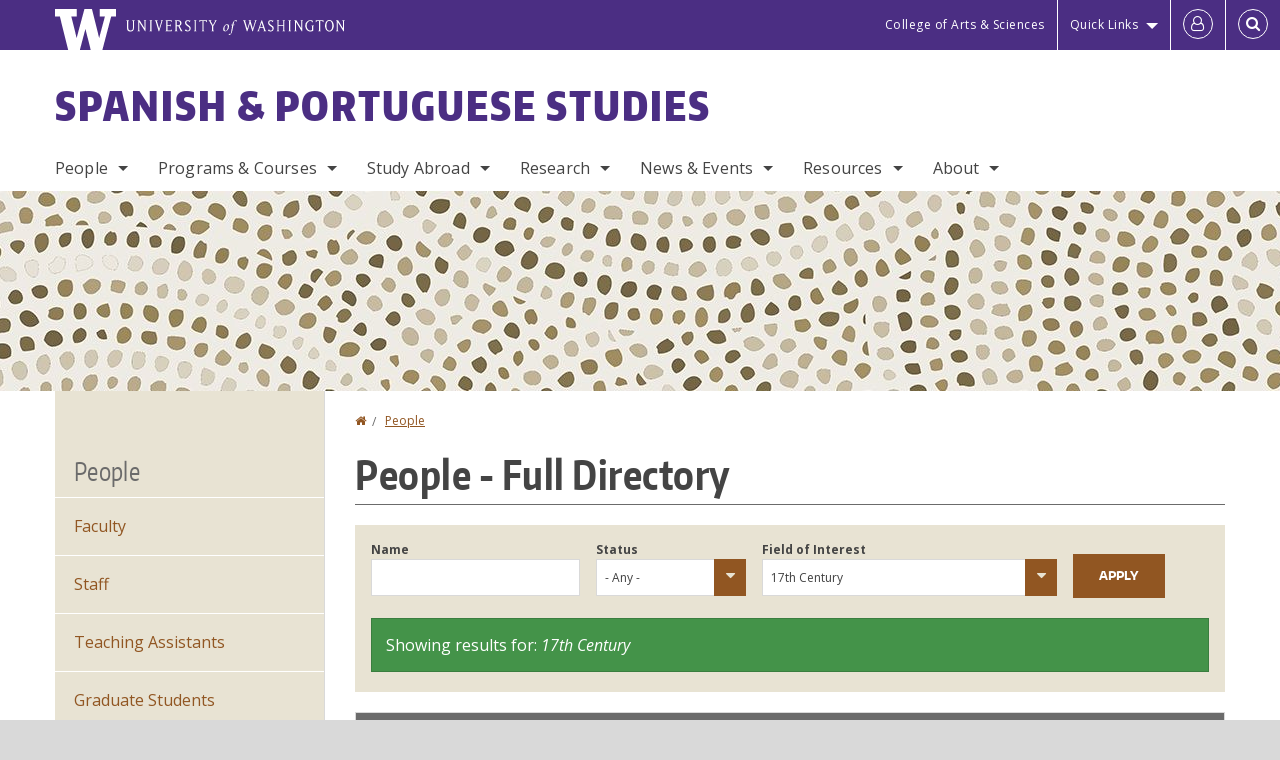

--- FILE ---
content_type: text/html; charset=UTF-8
request_url: https://spanport.washington.edu/people?interests=215
body_size: 49358
content:
<!DOCTYPE html>
<html lang="en" dir="ltr">
  <head>
    <meta charset="utf-8" />
<script async src="https://www.googletagmanager.com/gtag/js?id=UA-25223004-19"></script>
<script>window.dataLayer = window.dataLayer || [];function gtag(){dataLayer.push(arguments)};gtag("js", new Date());gtag("set", "developer_id.dMDhkMT", true);gtag("config", "UA-25223004-19", {"groups":"default","anonymize_ip":true,"page_placeholder":"PLACEHOLDER_page_path","allow_ad_personalization_signals":false});gtag("config", "G-0THCZKQMPK", {"groups":"default","page_placeholder":"PLACEHOLDER_page_location","allow_ad_personalization_signals":false});gtag("config", "G-SHNBKYT066", {"groups":"default","page_placeholder":"PLACEHOLDER_page_location","allow_ad_personalization_signals":false});</script>
<link rel="canonical" href="https://spanport.washington.edu/people" />
<meta name="Generator" content="Drupal 10 (https://www.drupal.org)" />
<meta name="MobileOptimized" content="width" />
<meta name="HandheldFriendly" content="true" />
<meta name="viewport" content="width=device-width, initial-scale=1.0" />
<meta content="ie=edge, chrome=1" http-equiv="x-ua-compatible" />
<meta http-equiv="ImageToolbar" content="false" />
<link rel="icon" href="/themes/custom/uwflorin_foundation/favicon.ico" type="image/vnd.microsoft.icon" />
<script>window.a2a_config=window.a2a_config||{};a2a_config.callbacks=[];a2a_config.overlays=[];a2a_config.templates={};a2a_config.no_3p = 1;</script>

    <title>People - Full Directory | Spanish &amp; Portuguese Studies | University of Washington</title>
    <link rel="stylesheet" media="all" href="/sites/spanport/files/css/css_AsB6ULeLe2bah3wzQdLOLlQ4kIgxGmFqRPGvUBCbaUM.css?delta=0&amp;language=en&amp;theme=uwflorin_foundation&amp;include=eJwti0EOhDAIAD9EypM2VOimEcG0sOrv1xgvk5nDEHM42YX0SmnDLWBx9VH9RJZGqQFyhnZbkUfupOVNmNcM2bDSFMij3VO3T_M0puhu-FWvpPDrckx8WDbnVPkDXpkvxA" />
<link rel="stylesheet" media="all" href="/sites/spanport/files/css/css_BvshlVkqtoKO8NWurTHXvZu0SZSTErv3Yt_3-njXXuc.css?delta=1&amp;language=en&amp;theme=uwflorin_foundation&amp;include=eJwti0EOhDAIAD9EypM2VOimEcG0sOrv1xgvk5nDEHM42YX0SmnDLWBx9VH9RJZGqQFyhnZbkUfupOVNmNcM2bDSFMij3VO3T_M0puhu-FWvpPDrckx8WDbnVPkDXpkvxA" />
<link rel="stylesheet" media="print" href="/sites/spanport/files/css/css_MY4qV49Y3-b-ZBTRCRpi4-ItRRPbM35lW7LL_cOoybQ.css?delta=2&amp;language=en&amp;theme=uwflorin_foundation&amp;include=eJwti0EOhDAIAD9EypM2VOimEcG0sOrv1xgvk5nDEHM42YX0SmnDLWBx9VH9RJZGqQFyhnZbkUfupOVNmNcM2bDSFMij3VO3T_M0puhu-FWvpPDrckx8WDbnVPkDXpkvxA" />
<link rel="stylesheet" media="all" href="/sites/spanport/files/css/css_9gNUFFP30ErfFiTsgsSD88RtT8jDn--ZkwKo75nXxqE.css?delta=3&amp;language=en&amp;theme=uwflorin_foundation&amp;include=eJwti0EOhDAIAD9EypM2VOimEcG0sOrv1xgvk5nDEHM42YX0SmnDLWBx9VH9RJZGqQFyhnZbkUfupOVNmNcM2bDSFMij3VO3T_M0puhu-FWvpPDrckx8WDbnVPkDXpkvxA" />

    <script src="/core/assets/vendor/modernizr/modernizr.min.js?v=3.11.7"></script>

    <script type="application/ld+json">
      {
        "@context" : "https://schema.org",
        "@type" : "WebSite",
        "name" : "Spanish &amp; Portuguese Studies",
        "url" : "https://spanport.washington.edu/"
      }
    </script>
  </head>
  <body class="lang-en section-peopleinterests215 views-page header-size-medium header-align-left heading-font-encodesans body-font-opensans color-orange accent-lightgold spanport hide-text-formats front-no-max-width path-people">
  <a href="#main-content" class="visually-hidden focusable skip-link">
    Skip to main content
  </a>
  
    <div class="dialog-off-canvas-main-canvas" data-off-canvas-main-canvas>
    
<div class="off-canvas-wrap" data-offcanvas>
  <div class="inner-wrap page ">
    <aside class="left-off-canvas-menu" role="complementary">
      
    </aside>

    <aside class="right-off-canvas-menu" role="complementary">
      
    </aside>

      
      <header class="l-header" role="banner" aria-label="Site header">

        <section id="uw-bar" role="complementary" aria-label="University of Washington links">
          <div class="row">
            <div class="column">
              <a href="https://www.washington.edu" class="uw-link">
              <div class="w-logo"><svg id="W_Logo" data-name="W Logo" xmlns="http://www.w3.org/2000/svg" viewBox="0 0 120.29 80.88" aria-labelledby="W_Title" role="img"><title id="W_Title">Washington</title><path d="M88.27,0V14.58H98.52L87.08,57.19,72.87,0H58.06L42.68,57.19,32.15,14.58H42.82V0H0V14.58H9.49s16.36,65.51,16.57,66.3H49L60,39.17c6.83,27.31,6.49,25.58,10.43,41.72h23c0.2-.78,17.43-66.3,17.43-66.3h9.41V0h-32Z" fill="#fff"/></svg></div>
              <div class="university-wordmark show-for-medium-up"><svg id="UW" data-name="University of Washington" xmlns="http://www.w3.org/2000/svg" viewBox="0 0 207.59 13.98" aria-labelledby="UW_Title" role="img"><title id="UW_Title">University of Washington</title><path d="M202.28,10.91V3.2l5.35,8.6h0.53V2.4L209,1.51h-2.69l0.89,0.89V8.94l-4.64-7.43h-2.13l0.87,0.89v8.52l-0.87.89h2.69Zm-8,.33c-2.06,0-2.77-2.46-2.77-4.59s0.72-4.59,2.77-4.59,2.79,2.46,2.79,4.59-0.72,4.59-2.79,4.59M190.2,6.66c0,2.62,1.48,5.37,4.12,5.37s4.13-2.76,4.13-5.37S197,1.28,194.32,1.28,190.2,4,190.2,6.66M185.55,11V2.28h2l1.1,1.1V1.51h-7.24V3.38l1.12-1.1h1.94V11l-0.8.82h2.76Zm-7.62-3.86v3.31a2.22,2.22,0,0,1-1.69.73c-2.28,0-3.44-2.3-3.44-4.52s1.45-4.52,3.44-4.52a1.57,1.57,0,0,1,1.26.49l1.13,1.12V2a4.6,4.6,0,0,0-2.39-.59,5,5,0,0,0-4.78,5.29c0,2.72,2,5.29,4.78,5.29a4.49,4.49,0,0,0,2.83-.75V7.13l0.8-.82h-2.76Zm-15.26,3.79V3.2l5.42,8.61h0.46V2.4l0.89-.89h-2.69l0.89,0.89V8.94L163,1.51h-2.13l0.87,0.89v8.52l-0.87.89h2.69Zm-7.38-9.4,0.82,0.82V11l-0.82.82h2.77L157.23,11V2.33l0.82-.82h-2.77Zm-9.14,5.13h4.33V11l-0.82.82h2.78L151.6,11V2.33l0.82-.82h-2.78l0.82,0.82V5.87h-4.33V2.33L147,1.51H144.2L145,2.33V11l-0.8.82H147L146.14,11V6.64Zm-4.64,2.3a2.28,2.28,0,0,0-1-2l-2.09-1.52a2.43,2.43,0,0,1-1.14-1.76,1.45,1.45,0,0,1,1.48-1.46,5.94,5.94,0,0,1,.66.12l0.91,1,1-1.43-2-.38a1.63,1.63,0,0,0-.49-0.05A2.59,2.59,0,0,0,136.17,4a3,3,0,0,0,1.33,2.36l2.11,1.52a1.75,1.75,0,0,1,.73,1.5,1.7,1.7,0,0,1-1.71,1.82,1.73,1.73,0,0,1-.72-0.14l-1-1.15-0.89,1.61,2,0.38a3.5,3.5,0,0,0,.61.07,3,3,0,0,0,2.86-3M130,3.8l1.41,4.26h-2.88ZM127.5,11l0.75-2.18h3.4L132.37,11l-0.8.8h2.91L133.66,11l-3.21-9.46h-0.52L126.66,11l-0.84.84h2.48Zm-10.95.8,2.36-7.45,2.29,7.45h0.52l3-9.47,0.84-.82h-2.48l0.8,0.8-2.18,7.12-2.11-7.12,0.8-.8h-2.91l0.82,0.82L118.49,3l-2,6.42-2.11-7.12,0.8-.8h-2.91l0.84,0.82L116,11.8h0.52ZM101.3,5.63L100.9,6l0,0.14h1.2c-0.19,1.31-.36,2.44-0.64,4.26-0.39,2.71-.72,3.67-1,3.9a0.53,0.53,0,0,1-.36.13,2,2,0,0,1-.64-0.22,0.34,0.34,0,0,0-.41.1,0.88,0.88,0,0,0-.25.49,0.58,0.58,0,0,0,.62.43,2.44,2.44,0,0,0,1.59-1c0.49-.61,1.16-2,1.72-5.29,0.1-.61.22-1.22,0.46-2.81L104.74,6l0.32-.38h-1.71c0.43-2.68.8-3.49,1.42-3.49a1.57,1.57,0,0,1,1.12.48,0.29,0.29,0,0,0,.41,0,0.86,0.86,0,0,0,.29-0.54,0.79,0.79,0,0,0-.87-0.61,3.22,3.22,0,0,0-2.33,1.22,6.55,6.55,0,0,0-1.15,3H101.3Zm-6.52,3.8c0-2.15,1.09-3.31,1.54-3.49a1.35,1.35,0,0,1,.48-0.12c0.72,0,1.14.55,1.14,1.67,0,1.88-1,3.59-1.57,3.8a1.43,1.43,0,0,1-.45.1c-0.81,0-1.15-.87-1.15-2m2.48-4.15a3.45,3.45,0,0,0-1.57.52,4.54,4.54,0,0,0-2.09,4,1.89,1.89,0,0,0,1.83,2.15,3.73,3.73,0,0,0,2.16-1A5.2,5.2,0,0,0,99.11,7.3a1.78,1.78,0,0,0-1.86-2m-16.8-3L83.05,7v4l-0.82.82H85L84.19,11V7l2.65-4.68,0.86-.84H85.15l0.8,0.8L83.78,6.17,81.73,2.31l0.8-.8H79.61ZM75,11V2.28h2l1.1,1.1V1.51H70.84V3.38L72,2.28h1.94V11l-0.8.82h2.76ZM65.69,1.51l0.82,0.82V11l-0.82.82h2.78L67.64,11V2.33l0.82-.82H65.69Zm-3,7.43a2.28,2.28,0,0,0-1-2L59.65,5.45a2.42,2.42,0,0,1-1.13-1.76A1.45,1.45,0,0,1,60,2.23a5.89,5.89,0,0,1,.66.12l0.91,1,1-1.43-2-.38A1.61,1.61,0,0,0,60,1.46,2.59,2.59,0,0,0,57.38,4a3,3,0,0,0,1.33,2.36l2.11,1.52a1.75,1.75,0,0,1,.73,1.5,1.7,1.7,0,0,1-1.71,1.82A1.72,1.72,0,0,1,59.13,11l-1-1.15-0.89,1.61,2,0.38a3.5,3.5,0,0,0,.61.07,3,3,0,0,0,2.86-3M49.48,2.28h1.26a2,2,0,0,1,2,2.06,1.93,1.93,0,0,1-2,1.9H49.48v-4Zm0,8.71V7H51l2.49,4.8h1.71L54.43,11l-2.3-4.22a2.7,2.7,0,0,0,1.94-2.41,3.08,3.08,0,0,0-3.33-2.84H47.54l0.8,0.82V11l-0.8.82H50.3Zm-4.62.82V9.92L43.76,11H40.63V6.71H43l0.82,0.82V5.12L43,5.94H40.63V2.28h3.12l1.1,1.1V1.51H38.7l0.8,0.82V11l-0.8.82h6.16ZM31.51,1.51H28.59l0.84,0.82,2.9,9.47h0.52l3-9.47,0.84-.82H34.19L35,2.31,32.82,9.43,30.7,2.31Zm-8,0,0.82,0.82V11l-0.82.82h2.77L25.47,11V2.33l0.82-.82H23.51Zm-9.58,9.4V3.2l5.52,8.6h0.36V2.4l0.89-.89H18L18.91,2.4V8.94L14.27,1.51H12.14L13,2.4v8.52l-0.87.89h2.69ZM2.35,9a3.07,3.07,0,0,0,3.19,3A3.21,3.21,0,0,0,8.87,9V2.4l0.87-.89H7.06L7.95,2.4V9a2.11,2.11,0,0,1-2.13,2.13A2.21,2.21,0,0,1,3.55,9V2.4l0.89-.89h-3L2.35,2.4V9Z" transform="translate(-1.46 -1.28)" fill="#fff"/></svg></div>
              </a>
            </div>
          </div>
          <div class="right-buttons">
            <a href="https://artsci.washington.edu" class="artsci-link show-for-medium-up">College of Arts &amp; Sciences</a>
                                  
        <h2 class="block-title visually-hidden" id="block-quicklinks-menu">Quick links</h2>
  <button href="#" data-dropdown="quick-links-menu-links" data-options="is_hover:true" aria-controls="quick-links-menu-links" aria-expanded="false" aria-haspopup="true" class="header-dropdown-button show-for-large-up">Quick Links</button>
        
              <ul region="quick_links" class="f-dropdown show-for-large-up" role="menu" data-dropdown-content="" aria-hidden="true" id="quick-links-menu-links">
              <li>
        <a href="/support-us" title="" tabindex="-1" data-drupal-link-system-path="node/417">Make a Gift</a>
              </li>
          <li>
        <a href="https://uw.edu/directory" title="" tabindex="-1">Directories</a>
              </li>
          <li>
        <a href="https://uw.edu/maps" title="" tabindex="-1">Maps</a>
              </li>
          <li>
        <a href="https://my.uw.edu" title="" tabindex="-1">MyUW</a>
              </li>
        </ul>
  


  
  
                                                          
        <h2 class="block-title visually-hidden" id="block-uwflorin-foundation-account-menu-menu">User account menu</h2>
      <div id="block-samlauthstatus" class="block-samlauthstatus block">
      <a href="/saml/login?destination=/people" title="UWNetID Login" class="samlauth-login-link" aria-label="Log in">
        <span class="fa fa-user-o fa-fw" aria-hidden="true" />
      </a>
    </div>
  
  
                                              <div class="header-button">
  <a href="#" aria-controls="search-field" aria-expanded="false" id="search-toggle">Search</a>
  <div id="search-field" role="search" aria-hidden="true">
    <section class="flexible-google-cse-search-form block-flexiblegooglecustomsearchblock block" data-drupal-selector="flexible-google-cse-search-form" id="block-flexiblegooglecustomsearchblock">

                  
        <h2  class="block-title visually-hidden"></h2>
      

      
                  <form region="search" action="/search/google/" method="get" id="flexible-google-cse-search-form" accept-charset="UTF-8">
  <div class="js-form-item form-item js-form-type-textfield form-item-key-word js-form-item-key-word">
      <label for="edit-key-word">Search</label>
        <input placeholder="" data-drupal-selector="edit-key-word" type="text" id="edit-key-word" name="key-word" value="" size="15" maxlength="128" class="form-text" />

        </div>
<input data-drupal-selector="edit-searchbutton" type="submit" id="edit-searchbutton" value="Search" class="button js-form-submit form-submit" />

</form>

        
        
    </section>
  </div>
</div>
  
                                  </div>
        </section>

        
                  <div class="l-header-region row small-collapse">
            <div class="large-12 columns">
                    <div>
        
              
  <h2 class="block-title visually-hidden" id="block-uwflorin-foundation-main-menu-menu">Main menu</h2>
  

        

  <div class="contain-to-grid">
    <nav class="top-bar" data-topbar data-options="mobile_show_parent_link:true" role="navigation" aria-label="Main menu">
      <ul class="title-area">
        <li class="name">
          <h1 id="site-name"><a href="/" title="Spanish &amp; Portuguese Studies Home">Spanish &amp; Portuguese Studies</a></h1>
        </li>
        <li class="toggle-topbar menu-icon">
          <a href="#"><span>Menu</span></a>
        </li>
      </ul>
      <section class="top-bar-section">
                <ul  region="header" class="menu nav-bar main-nav" id="main-menu">
                                                                                      <li class="has-dropdown first active-trail">
        <a href="/people" data-drupal-link-system-path="people">People</a>
                                          <ul  region="header" class="menu nav-bar main-nav dropdown" id="main-menu">
                                                                          <li class="leaf first">
        <a href="/people/faculty" title="" data-drupal-link-system-path="people/faculty">Faculty</a>
              </li>
                                                        <li class="leaf">
        <a href="/people/staff" title="" data-drupal-link-system-path="people/staff">Staff</a>
              </li>
                                                        <li class="leaf">
        <a href="/people/teaching-assistant" data-drupal-link-system-path="node/812">Teaching Assistants</a>
              </li>
                                                        <li class="leaf">
        <a href="/people/graduate-student" title="" data-drupal-link-system-path="node/813">Graduate Students</a>
              </li>
                                                                      <li class="has-dropdown last">
        <a href="/alumni" data-drupal-link-system-path="node/426">Alumni</a>
                                          <ul  region="header" class="menu nav-bar main-nav dropdown" id="main-menu">
                                                                          <li class="leaf first">
        <a href="/alumni" title="" data-drupal-link-system-path="node/426">Alumni News</a>
              </li>
                                                                      <li class="leaf last">
        <a href="/alumni-update" data-drupal-link-system-path="webform/alumni_update">Submit an Update</a>
              </li>
      </ul>
  
              </li>
      </ul>
  
              </li>
                                                        <li class="has-dropdown">
        <a href="/programs-courses" data-drupal-link-system-path="node/415">Programs &amp; Courses</a>
                                          <ul  region="header" class="menu nav-bar main-nav dropdown" id="main-menu">
                                                                          <li class="has-dropdown first">
        <a href="/undergraduate-programs" data-drupal-link-system-path="node/419">Undergraduate</a>
                                          <ul  region="header" class="menu nav-bar main-nav dropdown" id="main-menu">
                                                                          <li class="leaf first">
        <a href="/admission-spanish-major" data-drupal-link-system-path="node/433">Admission to the Spanish Major</a>
              </li>
                                                        <li class="leaf">
        <a href="/spanish-major-requirements" data-drupal-link-system-path="node/432">Spanish Major Requirements</a>
              </li>
                                                        <li class="leaf">
        <a href="/spanish-minor-requirements" data-drupal-link-system-path="node/434">Spanish Minor Requirements</a>
              </li>
                                                        <li class="leaf">
        <a href="/minor-portuguese-language-and-luso-brazilian-studies" data-drupal-link-system-path="node/625">Portuguese Minor Requirements</a>
              </li>
                                                        <li class="leaf">
        <a href="/spanish-honors-program" data-drupal-link-system-path="node/436">Spanish Honors Program</a>
              </li>
                                                                      <li class="leaf last">
        <a href="/spanish-linguistics" data-drupal-link-system-path="node/449">Spanish Linguistics</a>
              </li>
      </ul>
  
              </li>
                                                        <li class="has-dropdown">
        <a href="/graduate-programs" data-drupal-link-system-path="node/420">Graduate</a>
                                          <ul  region="header" class="menu nav-bar main-nav dropdown" id="main-menu">
                                                                          <li class="leaf first">
        <a href="/masters-program" data-drupal-link-system-path="node/437">Masters Program</a>
              </li>
                                                        <li class="leaf">
        <a href="/phd-program" data-drupal-link-system-path="node/444">PhD Program</a>
              </li>
                                                        <li class="leaf">
        <a href="/teaching-assistantships" data-drupal-link-system-path="node/441">Teaching Assistantships</a>
              </li>
                                                                      <li class="leaf last">
        <a href="/graduate-fellowships" data-drupal-link-system-path="node/442">Fellowships</a>
              </li>
      </ul>
  
              </li>
                                                        <li class="leaf">
        <a href="/spanish-language-program" data-drupal-link-system-path="node/462">Spanish Language Program</a>
              </li>
                                                        <li class="leaf">
        <a href="/portuguese-program" data-drupal-link-system-path="node/448">Portuguese Program</a>
              </li>
                                                        <li class="leaf">
        <a href="/teaching-certificate-endorsements" data-drupal-link-system-path="node/454">Teaching Certificate Endorsements</a>
              </li>
                                                        <li class="has-dropdown">
        <a href="/courses" title="" data-drupal-link-system-path="courses">Courses</a>
                                          <ul  region="header" class="menu nav-bar main-nav dropdown" id="main-menu">
                                                                          <li class="leaf first">
        <a href="/featured-courses" title="" data-drupal-link-system-path="featured-courses">Featured Courses</a>
              </li>
                                                                      <li class="leaf last">
        <a href="/courses" title="" data-drupal-link-system-path="courses">Current &amp; Upcoming</a>
              </li>
      </ul>
  
              </li>
                                                                      <li class="leaf last">
        <a href="/summer-study" data-drupal-link-system-path="node/421">Summer Study</a>
              </li>
      </ul>
  
              </li>
                                                        <li class="has-dropdown">
        <a href="/study-abroad" data-drupal-link-system-path="node/814">Study Abroad</a>
                                          <ul  region="header" class="menu nav-bar main-nav dropdown" id="main-menu">
                                                                          <li class="leaf first">
        <a href="/study-abroad" data-drupal-link-system-path="node/814">Departmental Programs</a>
              </li>
                                                        <li class="leaf">
        <a href="/study-abroad-other-programs" data-drupal-link-system-path="node/453">Other Programs</a>
              </li>
                                                                      <li class="leaf last">
        <a href="/study-abroad-funding-opportunities" data-drupal-link-system-path="node/461">Scholarships</a>
              </li>
      </ul>
  
              </li>
                                                        <li class="has-dropdown">
        <a href="/research" data-drupal-link-system-path="node/612">Research</a>
                                          <ul  region="header" class="menu nav-bar main-nav dropdown" id="main-menu">
                                                                          <li class="leaf first">
        <a href="/research/publications" title="" data-drupal-link-system-path="taxonomy/term/40">Publications</a>
              </li>
                                                        <li class="leaf">
        <a href="/research/projects" title="" data-drupal-link-system-path="taxonomy/term/41">Projects</a>
              </li>
                                                        <li class="leaf">
        <a href="/research/dissertations" title="" data-drupal-link-system-path="taxonomy/term/47">Dissertations</a>
              </li>
                                                        <li class="leaf">
        <a href="/research/undergraduate" title="" data-drupal-link-system-path="taxonomy/term/43">Undergraduate</a>
              </li>
                                                                      <li class="leaf last">
        <a href="/research/fields" data-drupal-link-system-path="research/fields">Fields of Interest</a>
              </li>
      </ul>
  
              </li>
                                                        <li class="has-dropdown">
        <a href="/news" data-drupal-link-system-path="news">News &amp; Events</a>
                                          <ul  region="header" class="menu nav-bar main-nav dropdown" id="main-menu">
                                                                          <li class="leaf first">
        <a href="/news/recent" title="" data-drupal-link-system-path="news/recent">Recent News</a>
              </li>
                                                                      <li class="leaf last">
        <a href="/calendar" data-drupal-link-system-path="calendar">Calendar</a>
              </li>
      </ul>
  
              </li>
                                                        <li class="has-dropdown">
        <a href="/resources" data-drupal-link-system-path="node/416">Resources</a>
                                          <ul  region="header" class="menu nav-bar main-nav dropdown" id="main-menu">
                                                                          <li class="has-dropdown first">
        <a href="/advising" data-drupal-link-system-path="node/422">Advising</a>
                                          <ul  region="header" class="menu nav-bar main-nav dropdown" id="main-menu">
                                                                          <li class="leaf first">
        <a href="/undergraduate-enrollment-policies-and-procedures" data-drupal-link-system-path="node/459">Registration Policies</a>
              </li>
                                                        <li class="leaf">
        <a href="/adding-100200-level-course" data-drupal-link-system-path="node/588">Adding a 100/200 Course</a>
              </li>
                                                        <li class="leaf">
        <a href="/adding-300400-level-course" data-drupal-link-system-path="node/589">Adding a 300/400 Course</a>
              </li>
                                                                      <li class="leaf last">
        <a href="/placement-test-information" data-drupal-link-system-path="node/457">Placement Testing</a>
              </li>
      </ul>
  
              </li>
                                                        <li class="leaf">
        <a href="/opportunities-and-resources-students" data-drupal-link-system-path="node/458">Opportunities for Students</a>
              </li>
                                                        <li class="leaf">
        <a href="/scholarship-and-fellowship-evaluations" data-drupal-link-system-path="node/601">Scholarship &amp; Fellowship  Evaluations</a>
              </li>
                                                        <li class="leaf">
        <a href="/translation-services" data-drupal-link-system-path="node/450">Translation Services</a>
              </li>
                                                        <li class="leaf">
        <a href="/organizations-and-centers" data-drupal-link-system-path="node/424">Organizations &amp; Centers</a>
              </li>
                                                                      <li class="has-dropdown last">
        <a href="/faculty-and-staff-resources" data-drupal-link-system-path="node/471">For Faculty &amp; Staff</a>
                                          <ul  region="header" class="menu nav-bar main-nav dropdown" id="main-menu">
                                                                          <li class="leaf first">
        <a href="/faculty-and-staff-resources" title="" data-drupal-link-system-path="node/471">Department Resources</a>
              </li>
                                                                      <li class="leaf last">
        <a href="/faculty-meetings" data-drupal-link-system-path="node/626">Faculty Meetings</a>
              </li>
      </ul>
  
              </li>
      </ul>
  
              </li>
                                                                      <li class="has-dropdown last">
        <a href="/about" data-drupal-link-system-path="node/414">About</a>
                                          <ul  region="header" class="menu nav-bar main-nav dropdown" id="main-menu">
                                                                          <li class="leaf first">
        <a href="/about" title="" data-drupal-link-system-path="node/414">Mission</a>
              </li>
                                                        <li class="leaf">
        <a href="/diversity-statement" data-drupal-link-system-path="node/627">Diversity Statement</a>
              </li>
                                                        <li class="leaf">
        <a href="/10-year-review-self-study" data-drupal-link-system-path="node/431">10-Year Review</a>
              </li>
                                                        <li class="leaf">
        <a href="/support-us" data-drupal-link-system-path="node/417">Support Us</a>
              </li>
                                                                      <li class="leaf last">
        <a href="/contact" data-drupal-link-system-path="node/599">Contact Us</a>
              </li>
      </ul>
  
              </li>
      </ul>
  
                  
              <ul id="secondary-menu" class="f-dropdown hide-for-large-up" role="menu" data-dropdown-content="" aria-hidden="true">
              <li>
        <a href="/support-us" title="" tabindex="-1" data-drupal-link-system-path="node/417">Make a Gift</a>
              </li>
          <li>
        <a href="https://uw.edu/directory" title="" tabindex="-1">Directories</a>
              </li>
          <li>
        <a href="https://uw.edu/maps" title="" tabindex="-1">Maps</a>
              </li>
          <li>
        <a href="https://my.uw.edu" title="" tabindex="-1">MyUW</a>
              </li>
        </ul>
  


                      </section>
    </nav>
  </div>


  
  
      </div>
  
            </div>
          </div>
        
        <!-- Configurable background image for banner -->
                  <div class="banner-image" style="background-image: url('/sites/spanport/files/internal-page-banner.jpg')"></div>
        
      </header>

      <div class="row">
                              </div>

      
      
      <main id="main" class="row l-main" role="main">
        <div class="large-9 large-push-3 main columns">
                    <a id="main-content"></a>
                    <section>
                                <div>
        <div data-drupal-messages-fallback class="hidden"></div>
<section id="block-uwflorin-foundation-breadcrumbs" class="block-uwflorin-foundation-breadcrumbs block">
  
  
    

  
            <nav role="navigation" aria-labelledby="system-breadcrumb">
    <h2 id="system-breadcrumb" class="visually-hidden">You are here</h2>
    <ul class="breadcrumbs">
          <li>
                  <a href="/">Home</a>
              </li>
          <li>
                  <a href="/people">People</a>
              </li>
        </ul>
  </nav>

    
    
  </section>
<section id="block-uwflorin-foundation-page-title" class="block-uwflorin-foundation-page-title block">
  
  
    

  
          
  <h1>People - Full Directory</h1>


    
    
  </section>
<section id="block-uwflorin-foundation-content" class="block-uwflorin-foundation-content block">
  
  
    

  
          <div class="views-element-container"><div class="table-directory view-display-id-directory_full view-id-people js-view-dom-id-22d7a84086ad7a90a33d64b118ecf354db4a0ebecfa6275f6c3aa8ca34fdfd0d">
  
  
  

  
  <form class="views-exposed-form views-exposed-form--active-filter" data-drupal-selector="views-exposed-form-people-directory-full" action="/people" method="get" id="views-exposed-form-people-directory-full" accept-charset="UTF-8">
  <div class="js-form-item form-item js-form-type-textfield form-item-name js-form-item-name">
      <label for="edit-name--2">Name</label>
        <input data-drupal-selector="edit-name" type="text" id="edit-name--2" name="name" value="" size="30" maxlength="128" class="form-text" />

        </div>
<div class="js-form-item form-item js-form-type-select form-item-status js-form-item-status">
      <label for="edit-status--2">Status</label>
        <select data-drupal-selector="edit-status" id="edit-status--2" name="status" class="form-select"><option value="All" selected="selected">- Any -</option><option value="1">Faculty</option><option value="2">Staff</option><option value="3">Graduate Student</option></select>
        </div>
<div class="js-form-item form-item js-form-type-select form-item-interests js-form-item-interests">
      <label for="edit-interests--2">Field of Interest</label>
        <select data-drupal-selector="edit-interests" id="edit-interests--2" name="interests" class="form-select"><option value="All">- Any -</option><option value="214">16th Century</option><option value="215" selected="selected">17th Century</option><option value="216">18th Century</option><option value="217">19th Century</option><option value="218">20th Century</option><option value="219">21st Century</option><option value="220">Aesthetics</option><option value="221">American</option><option value="225">Applied Linguistics</option><option value="226">Archaeology</option><option value="229">Autobiography, Biography, and Life Writing</option><option value="230">Bible Studies</option><option value="234">Chicana/o</option><option value="235">Children&#039;s Literature</option><option value="236">Comics</option><option value="237">Comparative Literature</option><option value="239">Critical Theory</option><option value="240">Culture</option><option value="243">Digital Humanities</option><option value="246">Ecocriticism</option><option value="250">Feminism and Feminist Theory</option><option value="251">Film/Cinema</option><option value="253">Food</option><option value="255">Gender, Women, and Sexuality Studies</option><option value="256">Global and Transnational Studies</option><option value="257">Hispanic Studies</option><option value="259">History</option><option value="260">Indigenous</option><option value="261">Intellectual History</option><option value="264">Jewish Studies</option><option value="265">Language Pedagogy</option><option value="266">Latin American</option><option value="267">Latino/a Studies</option><option value="269">Linguistics</option><option value="270">Literary Criticism</option><option value="271">Literature</option><option value="272">Literature and Other Arts</option><option value="274">Medieval</option><option value="275">Modernism</option><option value="278">Nonfiction Prose</option><option value="279">Novel/Prose Fiction</option><option value="280">Oratory</option><option value="284">Philosophy</option><option value="285">Poetry and Poetics</option><option value="286">Political Science</option><option value="287">Popular Culture</option><option value="288">Portuguese</option><option value="289">Postcolonial</option><option value="291">Public Scholarship</option><option value="293">Race and Ethnicity</option><option value="299">Science and Technology</option><option value="300">Second Language Acquisition</option><option value="303">Social Justice</option><option value="305">Spanish</option><option value="306">Textual Studies</option><option value="307">Translation and Interpretation</option><option value="309">Visual Arts</option><option value="310">Visual Culture</option><option value="311">West European</option><option value="312">Writing Pedagogy</option></select>
        </div>
<div data-drupal-selector="edit-actions" class="form-actions js-form-wrapper form-wrapper" id="edit-actions--2"><input class="success button radius js-form-submit form-submit" data-drupal-selector="edit-submit-people" type="submit" id="edit-submit-people" value="Apply" />
</div>
<div class="messages messages--status" role="contentinfo" aria-label="Status message" data-drupal-selector="edit-active-filters">Showing results for: <em class="placeholder">17th Century</em></div>


</form>

  

  <table class="cols-4">
      <caption>
          People - Full Directory
            </caption>
        <thead>
      <tr>
                                                  <th id="view-field-last-name-table-column" class="views-field views-field-field-last-name" scope="col">Name</th>
                                                  <th id="view-field-job-title-table-column" class="views-field views-field-field-job-title" scope="col">Title</th>
                                                  <th id="view-field-email-table-column" class="views-field views-field-field-email" scope="col">Email/Phone</th>
                                                  <th id="view-field-office-table-column" class="views-field views-field-field-office" scope="col">Office Hours</th>
              </tr>
    </thead>
    <tbody>
          <tr>
                                                                                        <td headers="view-field-last-name-table-column" class="views-field views-field-field-last-name"><a href="https://spanport.washington.edu/people/samuel-jaffee">Jaffee, Samuel</a>          </td>
                                                                                        <td headers="view-field-job-title-table-column" class="views-field views-field-field-job-title">Teaching Professor, Spanish          </td>
                                                                                                                  <td headers="view-field-email-table-column" class="views-field views-field-field-email views-field-field-phone"><a href="mailto:sjaffee@uw.edu">sjaffee@uw.edu</a><br><a href="tel:%28206%29543-7973">(206) 543-7973</a>          </td>
                                                                                                                  <td headers="view-field-office-table-column" class="views-field views-field-field-office views-field-field-office-hours">PDL B-230<br>See syllabus          </td>
              </tr>
          <tr>
                                                                                        <td headers="view-field-last-name-table-column" class="views-field views-field-field-last-name"><a href="https://spanport.washington.edu/people/antonio-rueda">Rueda, Antonio</a>          </td>
                                                                                        <td headers="view-field-job-title-table-column" class="views-field views-field-field-job-title">Associate Teaching Professor, Spanish          </td>
                                                                                                                  <td headers="view-field-email-table-column" class="views-field views-field-field-email views-field-field-phone"><a href="mailto:arueda@uw.edu">arueda@uw.edu</a><br><a href="tel:%28206%29543-6642">(206) 543-6642</a>          </td>
                                                                                                                  <td headers="view-field-office-table-column" class="views-field views-field-field-office views-field-field-office-hours">Padelford B-231<br>By appointment          </td>
              </tr>
          <tr>
                                                                                        <td headers="view-field-last-name-table-column" class="views-field views-field-field-last-name"><a href="https://spanport.washington.edu/people/george-shipley">Shipley, George</a>          </td>
                                                                                        <td headers="view-field-job-title-table-column" class="views-field views-field-field-job-title">Emeritus Associate Professor †          </td>
                                                                                                                  <td headers="view-field-email-table-column" class="views-field views-field-field-email views-field-field-phone"><a href="mailto:gshipley@uw.edu">gshipley@uw.edu</a>          </td>
                                                                                                                  <td headers="view-field-office-table-column" class="views-field views-field-field-office views-field-field-office-hours">          </td>
              </tr>
          <tr>
                                                                                        <td headers="view-field-last-name-table-column" class="views-field views-field-field-last-name"><a href="https://spanport.washington.edu/people/khosro-raul-soleimani">Soleimani, Khosro Raúl</a>          </td>
                                                                                        <td headers="view-field-job-title-table-column" class="views-field views-field-field-job-title">Teaching Assistant, Spanish; Graduate Student in Spanish &amp; Portuguese Studies          </td>
                                                                                                                  <td headers="view-field-email-table-column" class="views-field views-field-field-email views-field-field-phone"><a href="mailto:raulito@uw.edu">raulito@uw.edu</a>          </td>
                                                                                                                  <td headers="view-field-office-table-column" class="views-field views-field-field-office views-field-field-office-hours">Padelford Hall B-202-B<br>By appointment. You can send me an email to make an appointment.           </td>
              </tr>
      </tbody>
</table>

    

  <div class="views-element-container"><div class="table-directory view-display-id-attachment_fac_affiliate_adjunct view-id-people js-view-dom-id-45e1f9175eda61a53efe9e5a0627fe51fc87706e53aea620229bc6f6bb1e31ba">
  
  
  

  
  
  

    

  
  

  
  
</div>
</div>
<div class="views-element-container"><div class="table-directory view-display-id-attachment_in_memoriam view-id-people js-view-dom-id-ef578212c3ca137d332fc723f7904b9c924c006ca00ad8210e7d14655a3ddc3d">
  
  
  

  
  
  

    

  
  

  
  
</div>
</div>

  

  
  
</div>
</div>

    
    
  </section>

      </div>
  
                      </section>
        </div>
                  <aside role="complementary" aria-label="Sidebar 1" id="sidebar-first" class="large-3 large-pull-9 sidebar-first columns sidebar ">
                  <div>
        <nav role="navigation" aria-labelledby="block-submenu-menu" id="block-submenu" class="block-submenu block menu-block">
      
  <h2 class="block-title" id="block-submenu-menu"><a href="/people" class="menu-item--active-trail" data-drupal-link-system-path="people">People</a></h2>
  

        

          <ul  region="sidebar_first" class="menu nav-bar main-nav" id="main-menu">
                                                                                <li class="first">
        <a href="/people/faculty" title="" data-drupal-link-system-path="people/faculty">Faculty</a>
              </li>
                                                                <li>
        <a href="/people/staff" title="" data-drupal-link-system-path="people/staff">Staff</a>
              </li>
                                                                <li>
        <a href="/people/teaching-assistant" data-drupal-link-system-path="node/812">Teaching Assistants</a>
              </li>
                                                                <li>
        <a href="/people/graduate-student" title="" data-drupal-link-system-path="node/813">Graduate Students</a>
              </li>
                                                                                                <li class="collapsed last">
        <a href="/alumni" data-drupal-link-system-path="node/426">Alumni</a>
              </li>
      </ul>
  


  </nav>

      </div>
  
          </aside>
                      </main>

      <section id="footer-top" class="l-footer-top" role="complementary" aria-label="Social media links">
        <a href="/support-us" class="button support-button" id="giving-link-footer"><span class='fa fa-heart-o fa-2x'>&nbsp;</span> Support Spanish &amp; Portuguese Studies</a>
        <div class="row">
          <div class="columns large-8 xlarge-9 small-centered large-uncentered">
            <ul class="stay-connected links inline"><li><a href="https://www.facebook.com/uw.spanish/"><span class="fa-container"><span class="fa fa-facebook fa-2x">&nbsp;</span></span><span class="hidden-for-small-only">Facebook</span></a></li><li><a href="https://instagram.com/uwspanport"><span class="fa-container"><span class="fa fa-instagram fa-2x">&nbsp;</span></span><span class="hidden-for-small-only">Instagram</span></a></li><li><a href="https://twitter.com/uwspanport"><span class="fa-container"><span class="fa fa-twitter fa-2x">&nbsp;</span></span><span class="hidden-for-small-only">Twitter</span></a></li><li><a href="/mailing-list"><span class="fa-container"><span class="fa fa-envelope-o fa-2x">&nbsp;</span></span><span class="hidden-for-small-only">Newsletter</span></a></li><li><a href="/stay-connected"><span class="fa-container"><span class="fa fa-share-alt fa-2x">&nbsp;</span></span><span class="hidden-for-small-only">More ways to connect</span></a></li></ul>
          </div>
        </div>
      </section>

      <footer id="footer" class="l-footer" role="contentinfo" aria-label="Contact and copyright">
        <div class="row">
            <div class="footer columns">
              <div class="row">
                <div class="medium-4 large-3 columns"><p>Department of Spanish &amp; Portuguese Studies<br />
University of Washington<br />
C-104 Padelford Hall<br />
Box 354360<br />
Seattle, WA 98195-4360</p></div>
<div class="medium-4 large-3 columns"><p>Phone: (206) 543-2020<br />
Fax: (206) 685-7054<br />
spsuw@uw.edu</p></div>
<div class="medium-4 large-3 columns"><p><a href="http://www.washington.edu/online/privacy">Privacy</a><br />
<a href="http://www.washington.edu/online/terms">Terms</a><br />
<a href="/sitemap">Site Map</a><br />
<a href="/alumni-update">Alumni Update</a><br />
<a href="/contact">Contact Us</a></p></div>
<div class="medium-4 large-3 columns end hide-for-print"></div>

              </div>
            </div>
          
                    <div class="copyright columns">
            &copy; 2026 <a href="http://uw.edu">University of Washington</a>. All rights reserved.
          </div>
        </div>
      </footer>
   
    <a class="exit-off-canvas"></a>

  </div>
</div>

  </div>

  
  <script type="application/json" data-drupal-selector="drupal-settings-json">{"path":{"baseUrl":"\/","pathPrefix":"","currentPath":"people","currentPathIsAdmin":false,"isFront":false,"currentLanguage":"en","currentQuery":{"interests":"215"}},"pluralDelimiter":"\u0003","suppressDeprecationErrors":true,"colorbox":{"opacity":"0.85","current":"{current} of {total}","previous":"\u00ab Prev","next":"Next \u00bb","close":"Close","maxWidth":"98%","maxHeight":"98%","fixed":true,"mobiledetect":true,"mobiledevicewidth":"480px"},"google_analytics":{"account":"UA-25223004-19","trackOutbound":true,"trackMailto":true,"trackTel":true,"trackDownload":true,"trackDownloadExtensions":"7z|aac|arc|arj|asf|asx|avi|bin|csv|doc(x|m)?|dot(x|m)?|exe|flv|gif|gz|gzip|hqx|jar|jpe?g|js|mp(2|3|4|e?g)|mov(ie)?|msi|msp|pdf|phps|png|ppt(x|m)?|pot(x|m)?|pps(x|m)?|ppam|sld(x|m)?|thmx|qtm?|ra(m|r)?|sea|sit|tar|tgz|torrent|txt|wav|wma|wmv|wpd|xls(x|m|b)?|xlt(x|m)|xlam|xml|z|zip","trackColorbox":true},"data":{"extlink":{"extTarget":false,"extTargetAppendNewWindowLabel":"(opens in a new window)","extTargetNoOverride":false,"extNofollow":false,"extTitleNoOverride":false,"extNoreferrer":true,"extFollowNoOverride":false,"extClass":"ext","extLabel":"","extImgClass":false,"extSubdomains":true,"extExclude":"","extInclude":"","extCssExclude":"#block-addtoanybuttons, .english .llc-icons, .upcoming-prods","extCssInclude":"","extCssExplicit":".main, #block-uw-castrum-dwf-content","extAlert":false,"extAlertText":"This link will take you to an external web site. We are not responsible for their content.","extHideIcons":true,"mailtoClass":"0","telClass":"0","mailtoLabel":"","telLabel":"","extUseFontAwesome":true,"extIconPlacement":"append","extPreventOrphan":false,"extFaLinkClasses":"fa fa-external-link","extFaMailtoClasses":"fa fa-envelope-o","extAdditionalLinkClasses":"","extAdditionalMailtoClasses":"","extAdditionalTelClasses":"","extFaTelClasses":"fa fa-phone","whitelistedDomains":[],"extExcludeNoreferrer":""}},"ajaxTrustedUrl":{"\/people":true,"\/search\/google\/":true},"user":{"uid":0,"permissionsHash":"86af2e9e03dd0cede70ee25c93d0cafa2b92ed5a81644c9ca1d1224bb0068b60"}}</script>
<script src="/core/assets/vendor/jquery/jquery.min.js?v=3.7.1"></script>
<script src="/core/assets/vendor/once/once.min.js?v=1.0.1"></script>
<script src="/core/misc/drupalSettingsLoader.js?v=10.5.7"></script>
<script src="/core/misc/drupal.js?v=10.5.7"></script>
<script src="/core/misc/drupal.init.js?v=10.5.7"></script>
<script src="/modules/contrib/jquery_ui/assets/vendor/jquery.ui/ui/version-min.js?v=1.13.2"></script>
<script src="/modules/contrib/jquery_ui/assets/vendor/jquery.ui/ui/data-min.js?v=1.13.2"></script>
<script src="/modules/contrib/jquery_ui/assets/vendor/jquery.ui/ui/disable-selection-min.js?v=1.13.2"></script>
<script src="/modules/contrib/jquery_ui/assets/vendor/jquery.ui/ui/focusable-min.js?v=1.13.2"></script>
<script src="/modules/contrib/jquery_ui/assets/vendor/jquery.ui/ui/form-min.js?v=1.13.2"></script>
<script src="/modules/contrib/jquery_ui/assets/vendor/jquery.ui/ui/ie-min.js?v=1.13.2"></script>
<script src="/modules/contrib/jquery_ui/assets/vendor/jquery.ui/ui/keycode-min.js?v=1.13.2"></script>
<script src="/modules/contrib/jquery_ui/assets/vendor/jquery.ui/ui/labels-min.js?v=1.13.2"></script>
<script src="/modules/contrib/jquery_ui/assets/vendor/jquery.ui/ui/plugin-min.js?v=1.13.2"></script>
<script src="/modules/contrib/jquery_ui/assets/vendor/jquery.ui/ui/safe-active-element-min.js?v=1.13.2"></script>
<script src="/modules/contrib/jquery_ui/assets/vendor/jquery.ui/ui/safe-blur-min.js?v=1.13.2"></script>
<script src="/modules/contrib/jquery_ui/assets/vendor/jquery.ui/ui/scroll-parent-min.js?v=1.13.2"></script>
<script src="/modules/contrib/jquery_ui/assets/vendor/jquery.ui/ui/tabbable-min.js?v=1.13.2"></script>
<script src="/modules/contrib/jquery_ui/assets/vendor/jquery.ui/ui/unique-id-min.js?v=1.13.2"></script>
<script src="/modules/contrib/jquery_ui/assets/vendor/jquery.ui/ui/widget-min.js?v=1.13.2"></script>
<script src="/modules/contrib/jquery_ui/assets/vendor/jquery.ui/ui/widgets/accordion-min.js?v=1.13.2"></script>
<script src="/modules/contrib/blazy/js/dblazy.min.js?t93rlj"></script>
<script src="/modules/contrib/blazy/js/plugin/blazy.once.min.js?t93rlj"></script>
<script src="/modules/contrib/blazy/js/plugin/blazy.sanitizer.min.js?t93rlj"></script>
<script src="/modules/contrib/blazy/js/plugin/blazy.dom.min.js?t93rlj"></script>
<script src="https://static.addtoany.com/menu/page.js" defer></script>
<script src="/modules/contrib/addtoany/js/addtoany.js?v=10.5.7"></script>
<script src="/modules/contrib/colorbox/js/colorbox.js?v=10.5.7"></script>
<script src="/modules/contrib/colorbox/styles/default/colorbox_style.js?v=10.5.7"></script>
<script src="/libraries/colorbox/jquery.colorbox-min.js?v=10.5.7"></script>
<script src="/modules/custom/dwf_utils/js/open_colorbox.js?t93rlj"></script>
<script src="/modules/contrib/extlink/js/extlink.js?v=10.5.7"></script>
<script src="/modules/contrib/google_analytics/js/google_analytics.js?v=10.5.7"></script>
<script src="/themes/contrib/zurb_foundation/js/foundation.min.js?v=10.5.7"></script>
<script src="/themes/custom/uwflorin_foundation/js/app.min.js?t93rlj"></script>
<script src="//www.washington.edu/static/alert.js"></script>
<script src="/themes/contrib/zurb_foundation/js/top_bar_active.js?v=10.5.7"></script>

  </body>
</html>
